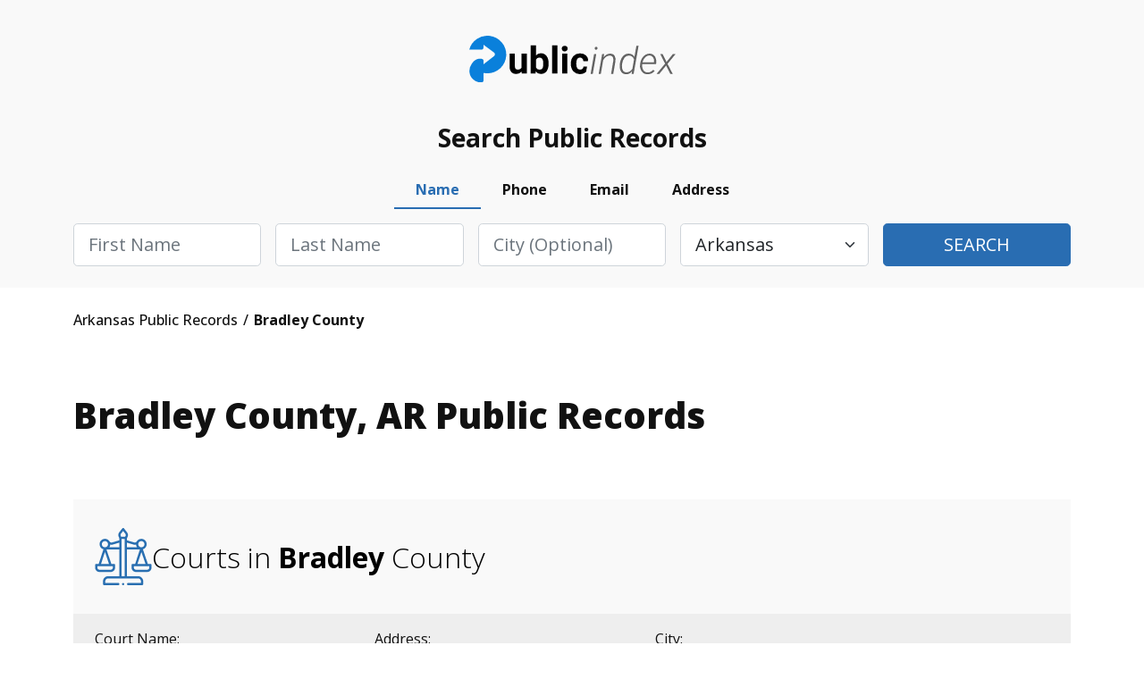

--- FILE ---
content_type: text/html; charset=UTF-8
request_url: https://arkansas.thepublicindex.org/bradley-county
body_size: 2272
content:
<!DOCTYPE html>
<html lang="en">
<head>
    <meta charset="utf-8">
    <meta name="viewport" content="width=device-width, initial-scale=1">
    <title></title>
    <style>
        body {
            font-family: "Arial";
        }
    </style>
    <script type="text/javascript">
    window.awsWafCookieDomainList = [];
    window.gokuProps = {
"key":"AQIDAHjcYu/GjX+QlghicBgQ/7bFaQZ+m5FKCMDnO+vTbNg96AGe85MAbDryaCIv+G5hkV9fAAAAfjB8BgkqhkiG9w0BBwagbzBtAgEAMGgGCSqGSIb3DQEHATAeBglghkgBZQMEAS4wEQQMfqv/41xp8mxCyZaoAgEQgDtphphf91j3ohtIdrkcZhOjtKVdO6T7EOagds3zsYaLwQPIN8cNivfF/va6SSQpupzbviLhd9a0ZTvohw==",
          "iv":"D549BgHflgAAALSJ",
          "context":"Nk0wAv4sdoXiDLsHuW/3zoZWbNgy/mVCHGM5KakUUnmBNYHc4A8rNEMpU65hhKTubZhmjca5O2PAdJ+HxIA+VMagmrtdUcc8zZzbH3Jf0z+2O3PrWFfSbk1sSphNz4jbjjYlSC+am3lurB6f1Qd+aD4WMzvl8AcSYMccvN/oLZllFwxeFuNxaQwmNLRbKCR3CzBmi5gHprzxm1apPapXU+Oed1bTSzNSvV0qwWMuy8E8pLwh8y3T4NzJHsooAGt4EkhAlG/Kh3nYSlG5hIuFQQOe7QLRwzXDeIf/LUzlntfod33kVU/4uoE4qdrcirue6R4EqM29fQncUBpdXKRxreL4utu3mnOGM6ss7QooXlq+TzNcVVaCzMV1rAW5sKPBm44yxsfl8UX5YfmAYx9e/dlWKZjfs694ybK9Lib/ZTEGapjkhTFGOo2YqAcPZfahpXW1u98jj7BS4MlUNy9y8SU6uWN4HXddfb/bqgj3F+f9IWIPmV8uy7RQwLh8phdPFnXKC3adV9JBG3j8+AlDP9HnH+qFfCqCH5aCz479T0+ZCZaFGur3RK2ag15hp5+x4oidvSQzSB1dR3FAbYVGRTN4yeiT2IO/iQWqAfK+p9PJa3GPo08g3MsakX2uDgAMgywagqWMAK7gqfQZyJOUwDtcBUhIl2OTRAaxQrnYQUNuqro47TWxKNrk1PRw7MkBoI1F6IatKY2vjynHdhHlBZKj7AlQBYpa3nl64bzxLAN3pMV4Ou3xH3clKEjPGJ8yfoMP/WyhECs9Idmx4KJeyHGi54aXcqB/RqXlzlNPjgz3/0E="
};
    </script>
    <script src="https://4c4e2e51993c.001662ee.us-east-2.token.awswaf.com/4c4e2e51993c/5120cb532093/fac77e8934db/challenge.js"></script>
</head>
<body>
    <div id="challenge-container"></div>
    <script type="text/javascript">
        AwsWafIntegration.saveReferrer();
        AwsWafIntegration.checkForceRefresh().then((forceRefresh) => {
            if (forceRefresh) {
                AwsWafIntegration.forceRefreshToken().then(() => {
                    window.location.reload(true);
                });
            } else {
                AwsWafIntegration.getToken().then(() => {
                    window.location.reload(true);
                });
            }
        });
    </script>
    <noscript>
        <h1>JavaScript is disabled</h1>
        In order to continue, we need to verify that you're not a robot.
        This requires JavaScript. Enable JavaScript and then reload the page.
    </noscript>
</body>
</html>

--- FILE ---
content_type: text/html; charset=utf-8
request_url: https://arkansas.thepublicindex.org/bradley-county
body_size: 6854
content:
<!DOCTYPE html><html><head><script async="" src="https://www.googletagmanager.com/gtag/js?id=UA-116897074-1"></script><script id="google-analytics" strategy="afterInteractive">
                         window.dataLayer = window.dataLayer || [];
                         function gtag(){dataLayer.push(arguments);}
                         gtag('js', new Date());
                       
                         gtag('config', 'G-X2MEHR3GXR');</script><title data-next-head="">Bradley  County, AR Public Court, Arrest and Inmate Records - ThePublicIndex</title><link rel="canonical" href="https://arkansas.thepublicindex.org/bradley-county" data-next-head=""/><meta name="description" content="Find Bradley  County  public records. Search court and inmate records, arrest and criminal history that are public information available from government agencies in Bradley  County, Arkansas." data-next-head=""/><meta property="og:title" content="Bradley  County, AR Public Records - TPI" data-next-head=""/><meta property="og:description" content="Find Bradley  public records. Search court records, arrest, driving public information available from government agencies in Bradley , AR." data-next-head=""/><meta charSet="UTF-8" data-next-head=""/><meta http-equiv="X-UA-Compatible" content="IE=edge" data-next-head=""/><meta name="viewport" content="width=device-width, initial-scale=1.0" data-next-head=""/><meta name="google-site-verification" content="G0H-XnTuh0_lykWmLHNUO98_HkzYRQvOkCQvdiY5wzo" data-next-head=""/><meta name="robots" content="index,follow" data-next-head=""/><meta name="msapplication-TileColor" content="#0a80db" data-next-head=""/><meta name="msapplication-config" content="/assets/img/favicon/browserconfig.xml" data-next-head=""/><meta name="theme-color" content="#ffffff" data-next-head=""/><link rel="apple-touch-icon" sizes="180x180" href="/assets/img/favicon/apple-touch-icon.png" data-next-head=""/><link rel="icon" type="image/png" sizes="32x32" href="/assets/img/favicon/favicon-32x32.png" data-next-head=""/><link rel="icon" type="image/png" sizes="16x16" href="/assets/img/favicon/favicon-16x16.png" data-next-head=""/><link rel="manifest" href="/assets/img/favicon/site.webmanifest" data-next-head=""/><link rel="mask-icon" href="/assets/img/favicon/safari-pinned-tab.svg" color="#0a80db" data-next-head=""/><link rel="shortcut icon" href="/assets/img/favicon/favicon.ico" data-next-head=""/><script src="https://cdn.cookielaw.org/scripttemplates/otSDKStub.js" type="text/javascript" charset="UTF-8" data-domain-script="effca196-36b4-4d77-9a81-49da6cc10a5b"></script><script type="text/javascript">                                                                                                  81412d44-afe3-40cf-8767-df87d52fb91b function OptanonWrapper() </script><link rel="stylesheet" href="/assets/css/bootstrap.min.css"/><link rel="stylesheet" href="/assets/css/style.min.css"/><link rel="stylesheet" href="/assets/css/leaflet.min.css"/><link rel="stylesheet" href="/assets/css/customStyle.min.css"/><noscript data-n-css=""></noscript><script src="/js/bootstrap.bundle.min.js" defer="" data-nscript="beforeInteractive"></script><script src="https://kit.fontawesome.com/474168d3c4.js" defer="" data-nscript="beforeInteractive"></script><script src="https://code.jquery.com/jquery-3.6.0.min.js" integrity="sha256-/xUj+3OJU5yExlq6GSYGSHk7tPXikynS7ogEvDej/m4=" defer="" data-nscript="beforeInteractive"></script><script src="/js/navigate.js" defer="" data-nscript="beforeInteractive"></script><script src="/_next/static/chunks/5aa16beca876e690.js" defer=""></script><script src="/_next/static/chunks/cdec45529b6bfe95.js" defer=""></script><script src="/_next/static/chunks/690384bdc0c82224.js" defer=""></script><script src="/_next/static/chunks/turbopack-55fdbdf695358f59.js" defer=""></script><script src="/_next/static/chunks/4dffacadc2632bcd.js" defer=""></script><script src="/_next/static/chunks/f2405e9d61f5bb3f.js" defer=""></script><script src="/_next/static/chunks/turbopack-dec6853814e097cd.js" defer=""></script><script src="/_next/static/48e834f8270637158f2982d66e954ae4d4e5d429/_ssgManifest.js" defer=""></script><script src="/_next/static/48e834f8270637158f2982d66e954ae4d4e5d429/_buildManifest.js" defer=""></script></head><body><div id="__next"><div><header class="notabs pb"><div class="container"><div class="row logo-line"><div class="d-flex justify-content-between justify-content-lg-center flex-nowrap overflow-hidden"><div class="w-auto logo m-auto"><a href="/" class="d-block">ThePublicIndex</a></div></div></div></div></header><div class="search-container"><div class="container"><div class="blk"><div class="ttl">Search Public Records</div><div class="frm"><ul class="nav nav-pills mb-3" id="pills-tab" role="tablist"><li class="nav-item" role="presentation"><button class="nav-link active" id="pills-name-tab" data-bs-toggle="pill" data-bs-target="#pills-name" type="button" role="tab" aria-controls="pills-name" aria-selected="true">Name</button></li><li class="nav-item" role="presentation"><button class="nav-link" id="pills-phone-tab" data-bs-toggle="pill" data-bs-target="#pills-phone" type="button" role="tab" aria-controls="pills-phone" aria-selected="false">Phone</button></li><li class="nav-item" role="presentation"><button class="nav-link" id="pills-email-tab" data-bs-toggle="pill" data-bs-target="#pills-email" type="button" role="tab" aria-controls="pills-email" aria-selected="false">Email</button></li><li class="nav-item" role="presentation"><button class="nav-link" id="pills-address-tab" data-bs-toggle="pill" data-bs-target="#pills-address" type="button" role="tab" aria-controls="pills-address" aria-selected="false">Address</button></li></ul><div class="tab-content" id="pills-tabContent"><div class="tab-pane fade show active" id="pills-name" role="tabpanel" aria-labelledby="pills-name-tab"><div class="frm-name"><form><div class="row g-3 flex-column flex-lg-row"><div class="col"><div class="form-group"><input type="text" class="form-control form-control-lg capitalize" name="firstName" id="firstName" placeholder="First Name" required=""/><div class="invalid-feedback">Please enter first name</div></div></div><div class="col"><div class="form-group"><input type="text" class="form-control form-control-lg capitalize" name="lastName" id="lastName" placeholder="Last Name" required=""/><div class="invalid-feedback">Please enter last name</div></div></div><div class="col"><div class="form-group"><input type="text" name="city" class="form-control form-control-lg capitalize" id="city" placeholder="City (optional)"/></div></div><div class="col"><div class="form-group"><select class="form-select form-select-lg" name="state" id="state" placeholder="State"><option value="ALL">Select State</option><option value="AL">Alabama</option><option value="AK">Alaska</option><option value="AZ">Arizona</option><option value="AR" selected="">Arkansas</option><option value="CA">California</option><option value="CO">Colorado</option><option value="CT">Connecticut</option><option value="DE">Delaware</option><option value="DC">District of Columbia</option><option value="FL">Florida</option><option value="GA">Georgia</option><option value="HI">Hawaii</option><option value="ID">Idaho</option><option value="IL">Illinois</option><option value="IN">Indiana</option><option value="IA">Iowa</option><option value="KS">Kansas</option><option value="KY">Kentucky</option><option value="LA">Louisiana</option><option value="ME">Maine</option><option value="MD">Maryland</option><option value="MA">Massachusetts</option><option value="MI">Michigan</option><option value="MN">Minnesota</option><option value="MS">Mississippi</option><option value="MO">Missouri</option><option value="MT">Montana</option><option value="NE">Nebraska</option><option value="NV">Nevada</option><option value="NH">New Hampshire</option><option value="NJ">New Jersey</option><option value="NM">New Mexico</option><option value="NY">New York</option><option value="NC">North Carolina</option><option value="ND">North Dakota</option><option value="OH">Ohio</option><option value="OK">Oklahoma</option><option value="OR">Oregon</option><option value="PA">Pennsylvania</option><option value="RI">Rhode Island</option><option value="SC">South Carolina</option><option value="SD">South Dakota</option><option value="TN">Tennessee</option><option value="TX">Texas</option><option value="UT">Utah</option><option value="VT">Vermont</option><option value="VA">Virginia</option><option value="WA">Washington</option><option value="WV">West Virginia</option><option value="WI">Wisconsin</option><option value="WY">Wyoming</option></select><div class="invalid-feedback">Please choose a state</div></div></div><div class="col"><div class="form-group d-grid"><button type="submit" class="btn btn-lg btn-primary text-uppercase">Search</button></div></div></div></form></div></div><div class="tab-pane fade" id="pills-phone" role="tabpanel" aria-labelledby="pills-phone-tab"><div class="frm-phone"><form><div class="row g-3 flex-column flex-lg-row"><div class="col col-lg-8"><div class="form-group"><input type="tel" name="phone" class="form-control form-control-lg" id="phoneNumber" placeholder="Phone Number" required=""/><div class="invalid-feedback">Please enter a valid phone number</div></div></div><div class="col"><div class="form-group d-grid"><button type="submit" class="btn btn-lg btn-primary text-uppercase">Search</button></div></div></div></form></div></div><div class="tab-pane fade" id="pills-email" role="tabpanel" aria-labelledby="pills-email-tab"><div class="frm-email"><form><div class="row g-3 flex-column flex-lg-row"><div class="col col-lg-8"><div class="form-group"><input type="email" class="form-control form-control-lg" name="email" id="email" placeholder="Email Address" required=""/><div class="invalid-feedback">Please enter a valid email address</div></div></div><div class="col"><div class="form-group d-grid"><button type="submit" class="btn btn-lg btn-primary text-uppercase">Search</button></div></div></div></form></div></div><div class="tab-pane fade" id="pills-address" role="tabpanel" aria-labelledby="pills-address-tab"><div class="frm-address"><form><div class="row g-3 flex-column flex-lg-row"><div class="col"><div class="form-group"><input type="text" class="form-control form-control-lg capitalize" id="addressHouseNumber" name="streetNumber" placeholder="House #" required=""/><div class="invalid-feedback">Please enter a house number</div></div></div><div class="col"><div class="form-group"><input type="text" class="form-control form-control-lg capitalize" name="streetName" id="addressStreetName" placeholder="Street Name" required=""/><div class="invalid-feedback">Please enter a street name</div></div></div><div class="col"><div class="form-group"><input type="text" class="form-control form-control-lg capitalize" name="addressAptUnit" id="addressAptUnit" placeholder="Apt/Unit"/></div></div><div class="col"><div class="form-group"><input type="text" class="form-control form-control-lg capitalize" name="city" id="addressCity" placeholder="City" required=""/><div class="invalid-feedback">Please enter a city</div></div></div><div class="col"><div class="form-group"><select class="form-select form-select-lg capitalize" id="state" name="state" placeholder="State" required=""><option value="ALL">Select State</option><option value="AL">Alabama</option><option value="AK">Alaska</option><option value="AZ">Arizona</option><option value="AR" selected="">Arkansas</option><option value="CA">California</option><option value="CO">Colorado</option><option value="CT">Connecticut</option><option value="DE">Delaware</option><option value="DC">District of Columbia</option><option value="FL">Florida</option><option value="GA">Georgia</option><option value="HI">Hawaii</option><option value="ID">Idaho</option><option value="IL">Illinois</option><option value="IN">Indiana</option><option value="IA">Iowa</option><option value="KS">Kansas</option><option value="KY">Kentucky</option><option value="LA">Louisiana</option><option value="ME">Maine</option><option value="MD">Maryland</option><option value="MA">Massachusetts</option><option value="MI">Michigan</option><option value="MN">Minnesota</option><option value="MS">Mississippi</option><option value="MO">Missouri</option><option value="MT">Montana</option><option value="NE">Nebraska</option><option value="NV">Nevada</option><option value="NH">New Hampshire</option><option value="NJ">New Jersey</option><option value="NM">New Mexico</option><option value="NY">New York</option><option value="NC">North Carolina</option><option value="ND">North Dakota</option><option value="OH">Ohio</option><option value="OK">Oklahoma</option><option value="OR">Oregon</option><option value="PA">Pennsylvania</option><option value="RI">Rhode Island</option><option value="SC">South Carolina</option><option value="SD">South Dakota</option><option value="TN">Tennessee</option><option value="TX">Texas</option><option value="UT">Utah</option><option value="VT">Vermont</option><option value="VA">Virginia</option><option value="WA">Washington</option><option value="WV">West Virginia</option><option value="WI">Wisconsin</option><option value="WY">Wyoming</option></select><div class="invalid-feedback">Please choose a state</div></div></div><div class="col"><div class="form-group d-grid"><button type="submit" class="btn btn-lg btn-primary text-uppercase">Search</button></div></div></div></form></div></div></div></div></div></div></div><div class="container breadcrumbs"><div class="row"><div class="col-12"><ul class="d-flex flex-wrap align-items-center" itemscope="" itemType="http://schema.org/BreadcrumbList"><li itemProp="itemListElement" itemscope="" itemType="http://schema.org/ListItem"><a href="/" itemType="http://schema.org/Thing" itemProp="item" itemID="/"><span itemProp="name"> <!-- -->Arkansas<!-- --> Public Records  </span></a><meta itemProp="position" content="1"/></li><li itemProp="itemListElement" itemscope="" itemType="http://schema.org/ListItem"><span itemProp="name"> <!-- -->Bradley  County<!-- --> </span><meta itemProp="position" content="2"/></li></ul></div></div></div><main class="content-style2 light"><div class="inner-gap py-0"><div class="container"><h1 class="mb-4 mb-lg-5">Bradley<!-- --> County, <!-- -->AR<!-- --> Public Records</h1></div></div><div class="inner-gap py-0"><div class="container"><div class="row mt-5 counties-lst"><div class="col-12"><div class="row"><div class="col-12"><div class="title"><div class="row"><div class="col-12"><h2 class="text-lg-start"><img src="/assets/img/icons/question-icons/001-court.svg" alt=""/><span>Courts in <b>Bradley </b> County</span></h2></div></div></div></div></div><div class="row"><div class="col-12"><div class="d-flex lst-row-h justify-content-between"><div>Court Name:</div><div>Address:</div><div>City:</div><div></div></div></div></div><div class="row"><div class="col-12"><div class="d-flex lst-row justify-content-between"><div class="name"><a href="bradley-county/bradley-county-district-court">Bradley County District Court</a></div><div class="address">P.O. Box 352</div><div class="city">Warren</div><div><a href="bradley-county/bradley-county-district-court" class="btn">More details</a></div></div></div></div></div></div></div></div><div class="inner-gap py-0"><div class="container"><div class="row mt-5 counties-lst"><div class="col-12"><div class="row"><div class="col-12"><div class="title"><div class="row"><div class="col-12"><h2 class="text-lg-start"><img src="/assets/img/icons/question-icons/002-handcuffs.svg" alt=""/><span>Jails and Prisons in <b>Bradley </b> County</span></h2></div></div></div></div></div><div class="row"><div class="col-12"><div class="d-flex lst-row-h justify-content-between"><div>Jails and Prisons Name:</div><div>Address:</div><div>City:</div><div></div></div></div></div><div class="row"><div class="col-12"><div class="d-flex lst-row justify-content-between"><div class="name"><a href="bradley-county/bradley-county-jail-sheriff">Bradley County Jail &amp; Sheriff</a></div><div class="address">101 East Cedar Suite B</div><div class="city">Warren</div><div><a href="bradley-county/bradley-county-jail-sheriff" class="btn">More details</a></div></div></div></div></div></div></div></div><div class="inner-gap py-0"><div class="container"><div class="row mt-5 counties-lst"><div class="col-12"><div class="row"><div class="col-12"><div class="title"><div class="row"><div class="col-12"><h2 class="text-lg-start"><img src="/assets/img/icons/question-icons/003-policeman.svg" alt=""/><span>Police Departments and Sheriff Offices in <b>Bradley </b> County </span></h2></div></div></div></div></div><div class="row"><div class="col-12"><div class="d-flex lst-row-h justify-content-between"><div>Police Departments Name:</div><div>Address:</div><div>City:</div><div></div></div></div></div><div class="row"><div class="col-12"><div class="d-flex lst-row justify-content-between"><div class="name"><a href="bradley-county/bradley-county-sheriff-office">Bradley County Sheriff&#x27;s Office</a></div><div class="address">101 E. Cedar</div><div class="city">Warren</div><div><a href="bradley-county/bradley-county-sheriff-office" class="btn">More details</a></div></div></div></div></div></div></div></div><div class="inner-gap py-0"><div class="container"><div class="row justify-content-between text-md-center"><div class="col-12"><h2 class="mt-0"><img src="/assets/img/icons/question-icons/county.svg" alt=""/>Other Counties in <span>Arkansas</span></h2><div class="col-12 d-flex justify-content-center m-auto list-columns"><ul class="arrow dy-lst col7 bg-transparent w-100"><li><a href="arkansas-county">Arkansas</a></li><li><a href="ashley-county">Ashley</a></li><li><a href="baxter-county">Baxter</a></li><li><a href="benton-county">Benton</a></li><li><a href="boone-county">Boone</a></li><li><a href="calhoun-county">Calhoun</a></li><li><a href="carroll-county">Carroll</a></li><li><a href="chicot-county">Chicot</a></li><li><a href="clark-county">Clark</a></li><li><a href="clay-county">Clay</a></li><li><a href="cleburne-county">Cleburne</a></li><li><a href="cleveland-county">Cleveland</a></li><li><a href="columbia-county">Columbia</a></li><li><a href="conway-county">Conway</a></li><li><a href="craighead-county">Craighead</a></li><li><a href="crawford-county">Crawford</a></li><li><a href="crittenden-county">Crittenden</a></li><li><a href="cross-county">Cross</a></li><li><a href="dallas-county">Dallas</a></li><li><a href="desha-county">Desha</a></li><li><a href="drew-county">Drew</a></li><li><a href="faulkner-county">Faulkner</a></li><li><a href="franklin-county">Franklin</a></li><li><a href="fulton-county">Fulton</a></li><li><a href="garland-county">Garland</a></li><li><a href="grant-county">Grant</a></li><li><a href="greene-county">Greene</a></li><li><a href="hempstead-county">Hempstead</a></li><li><a href="hot-spring-county">Hot Spring</a></li><li><a href="howard-county">Howard</a></li><li><a href="independence-county">Independence</a></li><li><a href="izard-county">Izard</a></li><li><a href="jackson-county">Jackson</a></li><li><a href="jefferson-county">Jefferson</a></li><li><a href="johnson-county">Johnson</a></li><li><a href="lafayette-county">Lafayette</a></li><li><a href="lawrence-county">Lawrence</a></li><li><a href="lee-county">Lee</a></li><li><a href="lincoln-county">Lincoln</a></li><li><a href="little-river-county">Little River</a></li><li><a href="logan-county">Logan</a></li><li><a href="lonoke-county">Lonoke</a></li><li><a href="madison-county">Madison</a></li><li><a href="marion-county">Marion</a></li><li><a href="miller-county">Miller</a></li><li><a href="mississippi-county">Mississippi</a></li><li><a href="monroe-county">Monroe</a></li><li><a href="montgomery-county">Montgomery</a></li><li><a href="nevada-county">Nevada</a></li><li><a href="newton-county">Newton</a></li><li><a href="ouachita-county">Ouachita</a></li><li><a href="perry-county">Perry</a></li><li><a href="phillips-county">Phillips</a></li><li><a href="pike-county">Pike</a></li><li><a href="poinsett-county">Poinsett</a></li><li><a href="polk-county">Polk</a></li><li><a href="pope-county">Pope</a></li><li><a href="prairie-county">Prairie</a></li><li><a href="pulaski-county">Pulaski</a></li><li><a href="randolph-county">Randolph</a></li><li><a href="saint-francis-county">Saint Francis</a></li><li><a href="saline-county">Saline</a></li><li><a href="scott-county">Scott</a></li><li><a href="searcy-county">Searcy</a></li><li><a href="sebastian-county">Sebastian</a></li><li><a href="sevier-county">Sevier</a></li><li><a href="sharp-county">Sharp</a></li><li><a href="stone-county">Stone</a></li><li><a href="union-county">Union</a></li><li><a href="van-buren-county">Van Buren</a></li><li><a href="washington-county">Washington</a></li><li><a href="white-county">White</a></li><li><a href="woodruff-county">Woodruff</a></li><li><a href="yell-county">Yell</a></li></ul></div></div></div></div></div><div class="inner-gap py-0"><div class="container"><div class="row justify-content-between text-md-center"><div class="col-12"><h2 class="mt-0"><img src="/assets/img/icons/question-icons/city.svg" alt=""/>Popular Cities in <span>Bradley </span></h2><div class="col-12 d-flex justify-content-between m-auto list-columns"><ul class="dy-lst col7 bg-transparent opacity-75"><li>Banks</li><li>Hermitage</li><li>Jersey</li><li>Warren</li></ul></div></div></div></div></div></main><footer><div class="inner-gap bg-white"><div class="container"><div class="row"><div class="col-12 col-md-6 footer-left" style="justify-content:flex-start"><div class="logo"><a href="/">ThePublicIndex</a></div><div class="copy">© <!-- -->2026<!-- --> ThePublicIndex.org. All Rights Reserved.</div></div><div class="col-12 col-md-6 footer-right"><div class="footer-nav separate-col"><ul><li><a href="https://members.thepublicindex.org/customer/login" target="_blank">Log In</a></li><li><a href="https://thepublicindex.org/contact">Contact Us</a></li><li><a href="/coverage" rel="nofollow noopener" data-noindex="true">Coverage Area</a></li><li><a href="https://thepublicindex.org/blog">Blog</a></li><li><a href="https://thepublicindex.org/faq">Frequently Asked Questions</a></li></ul><ul><li><a href="https://thepublicindex.org/privacy">Privacy Policy</a></li><li><a href="https://thepublicindex.org/terms">Terms and Conditions</a></li><li><a href="https://thepublicindex.org/optout">Do Not Sell / Share My Personal Information</a></li><li><a href="https://thepublicindex.org/optout">Your Privacy Choices</a></li><li><a href="https://thepublicindex.org/accessibility-statement">Accessibility Statement</a></li><li><a id="accessibilityWidget" class="acs-set" style="cursor:pointer">Accessibility Settings</a></li><li><a href="javascript:Optanon.ToggleInfoDisplay()" class="styling button">Cookie Settings</a></li></ul></div></div></div><hr/><div class="row"><div class="col-12 discalimer"><p>DISCLAIMER: The mission of <!-- -->ThePublicIndex.org<!-- --> is to provide easy, affordable, and prompt access to government-generated public records. <!-- -->ThePublicIndex.org<!-- --> is not operated by, affiliated with, or associated with any federal, state, or local government or agency. Because we are not the original source of the information provided through <!-- -->ThePublicIndex.org<!-- -->, we cannot ensure or guarantee that the information is correct, accurate, comprehensive, or current. <!-- -->ThePublicIndex.org<!-- --> is not a consumer reporting organization as determined by The Fair Credit Reporting Act, 15 USC § 1681 et seq (&quot;FCRA&quot;), and information provided cannot be used to establish a person&#x27;s eligibility for personal credit or employment, tenant screening, or evaluate risk connected with a business transaction, or for any other purpose under the FCRA. Use of <!-- -->ThePublicIndex.org<!-- --> for illegitimate reasons like stalking or harassing others may subject users to civil and criminal lawsuits and fines. To carry out research on <!-- -->ThePublicIndex.org<!-- -->, users must consent to the <!-- -->ThePublicIndex.org<!-- --> <a href="https://thepublicindex.org/terms">terms of service</a> and our <a href="https://thepublicindex.org/privacy">privacy policy</a> and must agree that they will not use <!-- -->ThePublicIndex.org<!-- --> for any purpose under the FCRA per our notice.</p></div></div></div></div></footer></div></div><script id="__NEXT_DATA__" type="application/json">{"props":{"pageProps":{"state":{"host":"arkansas","stateAbbrev":"AR"},"countyData":[{"id":111,"county":"BRADLEY","slug":"bradley"}],"courtData":[{"Court_Name":"Bradley County District Court","Street":"P.O. Box 352","City":"Warren","slug":"bradley-county-district-court","county_slug":"bradley"}],"citiesData":[{"id":872,"county_id":111,"city":"BANKS","slug":"banks","arrest":0,"population":11508,"state_id":6},{"id":873,"county_id":111,"city":"HERMITAGE","slug":"hermitage","arrest":0,"population":11508,"state_id":6},{"id":874,"county_id":111,"city":"JERSEY","slug":"jersey","arrest":0,"population":11508,"state_id":6},{"id":875,"county_id":111,"city":"WARREN","slug":"warren","arrest":1,"population":11508,"state_id":6}],"jailPrisonData":[{"name":"Bradley County Jail \u0026 Sheriff","city":"Warren","address":"101 East Cedar Suite B","slug":"bradley-county-jail-sheriff"}],"sheriffData":[{"sheriff_office":"Bradley County Sheriff's Office","street":"101 E. Cedar","city":"Warren","slug":"bradley-county-sheriff-office","county_slug":"bradley"}],"listOfCounty":[{"id":106,"county":"ARKANSAS","slug":"arkansas"},{"id":107,"county":"ASHLEY","slug":"ashley"},{"id":108,"county":"BAXTER","slug":"baxter"},{"id":109,"county":"BENTON","slug":"benton"},{"id":110,"county":"BOONE","slug":"boone"},{"id":112,"county":"CALHOUN","slug":"calhoun"},{"id":113,"county":"CARROLL","slug":"carroll"},{"id":114,"county":"CHICOT","slug":"chicot"},{"id":115,"county":"CLARK","slug":"clark"},{"id":116,"county":"CLAY","slug":"clay"},{"id":117,"county":"CLEBURNE","slug":"cleburne"},{"id":118,"county":"CLEVELAND","slug":"cleveland"},{"id":119,"county":"COLUMBIA","slug":"columbia"},{"id":120,"county":"CONWAY","slug":"conway"},{"id":121,"county":"CRAIGHEAD","slug":"craighead"},{"id":122,"county":"CRAWFORD","slug":"crawford"},{"id":123,"county":"CRITTENDEN","slug":"crittenden"},{"id":124,"county":"CROSS","slug":"cross"},{"id":125,"county":"DALLAS","slug":"dallas"},{"id":126,"county":"DESHA","slug":"desha"},{"id":127,"county":"DREW","slug":"drew"},{"id":128,"county":"FAULKNER","slug":"faulkner"},{"id":129,"county":"FRANKLIN","slug":"franklin"},{"id":130,"county":"FULTON","slug":"fulton"},{"id":131,"county":"GARLAND","slug":"garland"},{"id":132,"county":"GRANT","slug":"grant"},{"id":133,"county":"GREENE","slug":"greene"},{"id":134,"county":"HEMPSTEAD","slug":"hempstead"},{"id":135,"county":"HOT SPRING","slug":"hot-spring"},{"id":136,"county":"HOWARD","slug":"howard"},{"id":137,"county":"INDEPENDENCE","slug":"independence"},{"id":138,"county":"IZARD","slug":"izard"},{"id":139,"county":"JACKSON","slug":"jackson"},{"id":140,"county":"JEFFERSON","slug":"jefferson"},{"id":141,"county":"JOHNSON","slug":"johnson"},{"id":142,"county":"LAFAYETTE","slug":"lafayette"},{"id":143,"county":"LAWRENCE","slug":"lawrence"},{"id":144,"county":"LEE","slug":"lee"},{"id":145,"county":"LINCOLN","slug":"lincoln"},{"id":146,"county":"LITTLE RIVER","slug":"little-river"},{"id":147,"county":"LOGAN","slug":"logan"},{"id":148,"county":"LONOKE","slug":"lonoke"},{"id":149,"county":"MADISON","slug":"madison"},{"id":150,"county":"MARION","slug":"marion"},{"id":151,"county":"MILLER","slug":"miller"},{"id":152,"county":"MISSISSIPPI","slug":"mississippi"},{"id":153,"county":"MONROE","slug":"monroe"},{"id":154,"county":"MONTGOMERY","slug":"montgomery"},{"id":155,"county":"NEVADA","slug":"nevada"},{"id":156,"county":"NEWTON","slug":"newton"},{"id":157,"county":"OUACHITA","slug":"ouachita"},{"id":158,"county":"PERRY","slug":"perry"},{"id":159,"county":"PHILLIPS","slug":"phillips"},{"id":160,"county":"PIKE","slug":"pike"},{"id":161,"county":"POINSETT","slug":"poinsett"},{"id":162,"county":"POLK","slug":"polk"},{"id":163,"county":"POPE","slug":"pope"},{"id":164,"county":"PRAIRIE","slug":"prairie"},{"id":165,"county":"PULASKI","slug":"pulaski"},{"id":166,"county":"RANDOLPH","slug":"randolph"},{"id":167,"county":"SAINT FRANCIS","slug":"saint-francis"},{"id":168,"county":"SALINE","slug":"saline"},{"id":169,"county":"SCOTT","slug":"scott"},{"id":170,"county":"SEARCY","slug":"searcy"},{"id":171,"county":"SEBASTIAN","slug":"sebastian"},{"id":172,"county":"SEVIER","slug":"sevier"},{"id":173,"county":"SHARP","slug":"sharp"},{"id":174,"county":"STONE","slug":"stone"},{"id":175,"county":"UNION","slug":"union"},{"id":176,"county":"VAN BUREN","slug":"van-buren"},{"id":177,"county":"WASHINGTON","slug":"washington"},{"id":178,"county":"WHITE","slug":"white"},{"id":179,"county":"WOODRUFF","slug":"woodruff"},{"id":180,"county":"YELL","slug":"yell"}],"countyName":"Bradley ","breadcrumbs":[{"slug":"bradley","title":"Bradley  County"}],"content":{},"isCountyPage":true},"__N_SSP":true},"page":"/_sites/[site]/[contentPage]","query":{"site":"arkansas","contentPage":"bradley-county"},"buildId":"48e834f8270637158f2982d66e954ae4d4e5d429","isFallback":false,"isExperimentalCompile":false,"gssp":true,"scriptLoader":[]}</script></body></html>

--- FILE ---
content_type: image/svg+xml
request_url: https://arkansas.thepublicindex.org/assets/img/icons/question-icons/001-court.svg
body_size: 1209
content:
<svg id="Capa_1" enable-background="new 0 0 511.543 511.543" height="512" viewBox="0 0 511.543 511.543" width="512" xmlns="http://www.w3.org/2000/svg"><g><g><path d="m498.334 320.759h-23.496l-44.219-130.204c20.208-6.056 34.345-25.199 34.196-46.289-.222-26.106-21.833-47.581-47.953-47.581-16.75-.01-32.445 8.901-41.079 23.244-3.757 6.241-10.609 10.043-17.874 9.842-1.525-.036-3.188-.319-5.085-.867l-64.537-18.623v-19.218l5.591-12.2c6.032-13.169 4.255-28.451-4.64-39.883l-27.329-35.12c-1.895-2.436-4.807-3.86-7.892-3.86s-5.998 1.424-7.892 3.859l-27.328 35.12c-8.896 11.432-10.674 26.714-4.64 39.884l5.59 12.2v19.216l-64.54 18.623c-8.751 2.526-18.236-1.134-22.957-8.975-9.035-15.008-25.753-23.963-43.248-23.191-25.655 1.138-46.137 22.905-45.776 48.577.268 20.912 14.655 39.642 34.742 45.397l-42.536 130.049h-22.223c-5.523 0-10 4.478-10 10v22.868c0 21.971 17.875 39.845 39.845 39.845h99.24c21.97 0 39.845-17.874 39.845-39.845v-22.868c0-5.522-4.477-10-10-10h-23.496l-43.534-128.189h114.638v238.181h-99.736c-25.45 0-46.156 20.705-46.156 46.155v24.473c0 5.522 4.477 10 10 10h126.774c5.523 0 10-4.478 10-10s-4.477-10-10-10h-116.774v-14.473c0-14.422 11.733-26.155 26.156-26.155h267.542c14.423 0 26.156 11.733 26.156 26.155v14.473h-115.153c-5.522 0-10 4.478-10 10s4.478 10 10 10h125.152c5.522 0 10-4.478 10-10v-24.473c0-25.45-20.706-46.155-46.156-46.155h-99.266v-238.181h115.267l-41.929 128.188h-22.222c-5.522 0-10 4.478-10 10v22.868c0 21.971 17.875 39.845 39.846 39.845h99.24c21.971 0 39.845-17.874 39.845-39.845v-22.868c.001-5.522-4.477-9.999-9.999-9.999zm-109.397-176.132c0-14.728 11.971-27.28 26.705-27.912 15.835-.7 29.399 12.483 29.171 28.335-.224 15.041-12.88 27.52-27.933 27.52-15.407 0-27.943-12.535-27.943-27.943zm-154.357-93.364 19.437-24.979 19.436 24.979c4.298 5.523 5.156 12.907 2.242 19.27l-3.826 8.35h-35.705l-3.825-8.349c-2.915-6.365-2.057-13.749 2.241-19.271zm-171.031 97.709c-.16-1.032-.264-2.079-.309-3.123-.653-15.086 11.348-28.352 26.46-29.128 15.737-.783 29.396 12.121 29.396 27.906 0 15.408-12.535 27.943-27.943 27.943-13.931 0-25.511-10.246-27.604-23.598zm98.59 204.655c0 10.942-8.902 19.845-19.845 19.845h-99.24c-10.943 0-19.845-8.902-19.845-19.845v-12.868h138.93zm-105.665-32.868 34.856-106.567 36.19 106.566h-71.046zm73.6-148.189c4.994-6.937 8.178-15.253 8.866-24.26 7.186 1.988 14.661 1.875 21.814-.191l58.993-17.022v41.474h-89.673zm109.673 258.181v-331.87h28.54v331.87zm48.54-299.654 58.991 17.021c3.57 1.031 6.895 1.569 10.162 1.646 3.989.096 7.906-.425 11.652-1.462.687 9.011 3.871 17.33 8.867 24.269h-89.672zm129.237 83.095 36.191 106.566h-71.048zm70.81 139.435c0 10.942-8.902 19.845-19.845 19.845h-99.24c-10.943 0-19.846-8.902-19.846-19.845v-12.868h138.931z"/><path d="m263.251 497.746c-3.357-8.066-15.127-8.051-18.47 0-1.629 3.923-.526 8.628 2.703 11.397 3.242 2.78 8.003 3.185 11.673 1.003 4.196-2.494 5.971-7.898 4.094-12.4z"/></g></g></svg>

--- FILE ---
content_type: image/svg+xml
request_url: https://arkansas.thepublicindex.org/assets/img/icons/question-icons/city.svg
body_size: 1195
content:
<svg id="city" xmlns="http://www.w3.org/2000/svg" width="64" height="64" viewBox="0 0 64 64">
  <path id="Path_1659" data-name="Path 1659" d="M4.737,87.491a4.7,4.7,0,0,0,3.054-1.113,12.9,12.9,0,0,0,4.718,1.1v4.932a41.473,41.473,0,0,0-10.283,5.5,1.25,1.25,0,0,0,.791,2.218H36.78a1.25,1.25,0,1,0,0-2.5H7.273a51.153,51.153,0,0,1,5.245-2.52,1.25,1.25,0,0,0,2.491-.142v-.83a86.533,86.533,0,0,1,29.133-4.791,127.218,127.218,0,0,1,18.434,1.283A1.265,1.265,0,0,0,64,89.39V42.54a1.25,1.25,0,0,0-1.25-1.25H43.475a1.25,1.25,0,0,0-1.25,1.25V86.874q-1.6.037-3.181.119V57.051a1.25,1.25,0,0,0-1.25-1.25H34.336V53.15a1.25,1.25,0,0,0-1.25-1.25h-8.7a1.25,1.25,0,0,0-1.25,1.25V55.8H19.677a1.25,1.25,0,0,0-1.25,1.25V62.98A12.848,12.848,0,0,0,.177,74.64a12.7,12.7,0,0,0,1.006,4.985,4.735,4.735,0,0,0,3.555,7.866ZM17.1,90.783q-1.089.344-2.095.7V87.338A12.816,12.816,0,0,0,18.427,86.3v4.079Q17.761,90.578,17.1,90.783ZM44.85,86.841h-.125V82.095H61.5V87.96A129.336,129.336,0,0,0,44.85,86.841ZM61.5,43.79v35.8H44.725V43.79ZM20.927,58.3h3.457a1.25,1.25,0,0,0,1.25-1.25V54.4h6.2v2.651a1.25,1.25,0,0,0,1.25,1.25h3.457V87.153a90.059,90.059,0,0,0-15.616,2.536V86.742a6.792,6.792,0,0,0,6.649-2.229h5.057a1.25,1.25,0,0,0,0-2.5H28.907a6.718,6.718,0,0,0-.251-4.4h3.978a1.25,1.25,0,1,0,0-2.5H26.866a6.721,6.721,0,0,0-.989-.719,12.835,12.835,0,0,0-.609-3.676h7.366a1.25,1.25,0,1,0,0-2.5H24.667a1.243,1.243,0,0,0-.458.088A12.889,12.889,0,0,0,20.927,64.5ZM3.813,79.354A10.235,10.235,0,0,1,2.677,74.64a10.35,10.35,0,1,1,20.69.459,1.25,1.25,0,0,0,.663,1.159,4.531,4.531,0,0,1,2.429,2.63,4.229,4.229,0,0,1-6.6,4.647,1.25,1.25,0,0,0-1.417-.074A10.3,10.3,0,0,1,15.009,84.8V77.356a2.581,2.581,0,0,1,.761-1.837L16.887,74.4a1.25,1.25,0,1,0-1.768-1.768L14,73.751a5.065,5.065,0,0,0-1.493,3.605v1.185l-1.8-1.8A1.25,1.25,0,1,0,8.94,78.508l2.576,2.576a3.368,3.368,0,0,1,.993,2.4v1.5a10.355,10.355,0,0,1-4.393-1.224,1.261,1.261,0,0,0-1.592.346A2.237,2.237,0,0,1,2.5,82.754a2.246,2.246,0,0,1,.932-1.816,1.25,1.25,0,0,0,.381-1.584Z" transform="translate(0 -36.129)"/>
  <path id="Path_1660" data-name="Path 1660" d="M388.416,492H373.44a1.25,1.25,0,0,0,0,2.5h14.976a1.25,1.25,0,0,0,0-2.5Z" transform="translate(-325.666 -430.5)"/>
  <path id="Path_1661" data-name="Path 1661" d="M37.957,0a6.01,6.01,0,0,0-5.072,2.766,4.663,4.663,0,1,0-.551,9.293H47.272a1.25,1.25,0,0,0,0-2.5H42.841A6.025,6.025,0,0,0,37.957,0ZM30.171,7.4A2.163,2.163,0,0,1,33.1,5.373a1.25,1.25,0,0,0,1.6-.691,3.53,3.53,0,1,1,3.263,4.877H32.333A2.165,2.165,0,0,1,30.171,7.4Z" transform="translate(-24.212)"/>
  <path id="Path_1662" data-name="Path 1662" d="M188.584,204.09h7.967a1.25,1.25,0,0,0,0-2.5h-7.967a1.25,1.25,0,0,0,0,2.5Z" transform="translate(-163.917 -176.391)"/>
  <path id="Path_1663" data-name="Path 1663" d="M379.034,100.214h9.516a1.25,1.25,0,0,0,1.25-1.25V94.24a1.25,1.25,0,0,0-1.25-1.25h-9.516a1.25,1.25,0,0,0-1.25,1.25v4.724A1.25,1.25,0,0,0,379.034,100.214Zm1.25-4.724H387.3v2.224h-7.016Z" transform="translate(-330.561 -81.366)"/>
  <path id="Path_1664" data-name="Path 1664" d="M379.034,184.12h9.516a1.25,1.25,0,0,0,1.25-1.25v-4.724a1.25,1.25,0,0,0-1.25-1.25h-9.516a1.25,1.25,0,0,0-1.25,1.25v4.724A1.25,1.25,0,0,0,379.034,184.12Zm1.25-4.724H387.3v2.224h-7.016Z" transform="translate(-330.561 -154.784)"/>
  <path id="Path_1665" data-name="Path 1665" d="M379.034,268.027h9.516a1.25,1.25,0,0,0,1.25-1.25v-4.724a1.25,1.25,0,0,0-1.25-1.25h-9.516a1.25,1.25,0,0,0-1.25,1.25v4.724A1.25,1.25,0,0,0,379.034,268.027Zm1.25-4.724H387.3v2.224h-7.016Z" transform="translate(-330.561 -228.203)"/>
  <path id="Path_1666" data-name="Path 1666" d="M220.887,76.5a1.25,1.25,0,1,0,1.34.624A1.263,1.263,0,0,0,220.887,76.5Z" transform="translate(-192.396 -66.919)"/>
  <path id="Path_1667" data-name="Path 1667" d="M328.423,494.006a1.25,1.25,0,1,0,.2-1.62A1.26,1.26,0,0,0,328.423,494.006Z" transform="translate(-287.189 -430.563)"/>
</svg>
